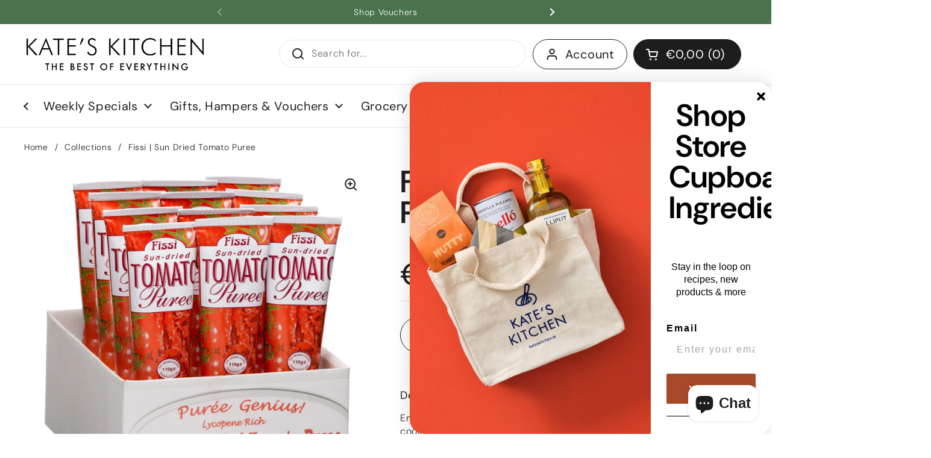

--- FILE ---
content_type: text/css
request_url: https://kateskitchen.ie/cdn/shop/t/52/assets/component-video.css?v=50604735103150109971758193757
body_size: 46
content:
.video-component{display:block;position:relative;overflow:hidden;z-index:9;--aspect-ratio-padding: 56.25%}.video-component:after{display:block;content:"";padding-top:var(--aspect-ratio-padding)}.video-component__play{display:block;position:absolute;top:50%;left:50%;width:3rem;height:3rem;transform:translate(-50%,-50%) scale(1);transition:all .12s linear;display:flex;align-items:center;justify-content:center;z-index:9}.video-component__play:after{content:"";position:absolute;top:0;left:0;width:100%;height:100%;background:var(--color-background-main);border-radius:var(--border-radius-buttons)}.video-component__play svg{position:relative;top:1px;height:50%;z-index:9}.video-component__play svg *{fill:var(--color-text-main)}.video-component__background{z-index:1;width:100%;height:100%}.video-component__background.onboarding-svg{position:absolute;top:0}html[dir=rtl] .video-component__background.onboarding-svg{right:0}html[dir=ltr] .video-component__background.onboarding-svg{left:0}.video-component iframe,.video-component video{z-index:99;top:-2px;left:-2px;width:calc(100% + 4px);height:calc(100% + 4px);position:absolute}.video-component[data-autoplay=true] iframe,.video-component[data-autoplay=true] video{opacity:0;transition:opacity .3s linear}.video-component[data-autoplay=true].video-playing iframe,.video-component[data-autoplay=true].video-playing video{opacity:1!important}.video-component[data-autoplay=true].video-playing .video-component__autoplay-poster{opacity:0}.video-component[data-autoplay=true] .video-component__blackout{display:none}.video-component--background{height:100%}.video-component--background:after{padding-top:0}.video-component--background video,.video-component--background iframe{object-fit:cover}.video-component--fit-container video,.video-component--fit-container iframe{object-fit:contain}.video-component__container,.video-component__autoplay-poster{position:absolute;top:0;left:0;width:100%;height:100%}.video-component__autoplay-poster{transition:opacity .15s linear}.video-component__blackout{position:absolute;top:0;left:0;width:100%;height:100%;transition:all .1s linear;pointer-events:none;opacity:0;background:#000;z-index:90}[data-product-media-type=uploaded] .video-component__blackout{background-color:transparent}.video-component__link{cursor:pointer;display:block}.no-touchevents .video-component__link:hover .video-component__play:after{transform:scale(1.05)}.video-component__close{display:none;position:absolute;top:1.25rem;width:2.5rem;height:2.5rem;align-items:center;justify-content:center;cursor:pointer;z-index:999}html[dir=rtl] .video-component__close{left:1.25rem}html[dir=ltr] .video-component__close{right:1.25rem}.video-component__close svg,.video-component__close span{width:.875rem;height:.875rem;display:block;z-index:999}.video-component__close svg *{stroke:var(--color-text-main)}.video-component__close:after{content:"";position:absolute;top:0;left:0;width:100%;height:100%;background:var(--color-background-main);border-radius:var(--border-radius-buttons)}.no-touchevents .video-component__close:hover:after{transform:scale(1.05)}.video-component.video-opened .video-component__close{display:flex}.video-component.video-opened figure{display:none}
/*# sourceMappingURL=/cdn/shop/t/52/assets/component-video.css.map?v=50604735103150109971758193757 */


--- FILE ---
content_type: text/javascript; charset=utf-8
request_url: https://kateskitchen.ie/products/fissi-sun-dried-tomato-puree.js
body_size: 75
content:
{"id":4549388042298,"title":"Fissi | Sun Dried Tomato Puree","handle":"fissi-sun-dried-tomato-puree","description":"\u003cp\u003e\u003cspan\u003eEnjoy the pure taste and natural goodness of Sun dried Tomato in your cooking without the stress .Sun dried tomato puree is unique in the full flavour it delivers everytime. \u003c\/span\u003e\u003c\/p\u003e\n\u003cp\u003e\u003cspan\u003e110gm\u003c\/span\u003e\u003c\/p\u003e","published_at":"2020-09-05T09:32:15+01:00","created_at":"2020-09-05T09:32:15+01:00","vendor":"KC Norton","type":"food","tags":["base ingredients","pantry","puree"],"price":320,"price_min":320,"price_max":320,"available":true,"price_varies":false,"compare_at_price":null,"compare_at_price_min":0,"compare_at_price_max":0,"compare_at_price_varies":false,"variants":[{"id":31961084297274,"title":"Default Title","option1":"Default Title","option2":null,"option3":null,"sku":"","requires_shipping":true,"taxable":false,"featured_image":null,"available":true,"name":"Fissi | Sun Dried Tomato Puree","public_title":null,"options":["Default Title"],"price":320,"weight":1,"compare_at_price":null,"inventory_management":"shopify","barcode":"811284003973","requires_selling_plan":false,"selling_plan_allocations":[]}],"images":["\/\/cdn.shopify.com\/s\/files\/1\/0024\/6497\/2858\/products\/fissi-sun-dried-tomato-puree-food-indo-344893.jpg?v=1603907577"],"featured_image":"\/\/cdn.shopify.com\/s\/files\/1\/0024\/6497\/2858\/products\/fissi-sun-dried-tomato-puree-food-indo-344893.jpg?v=1603907577","options":[{"name":"Title","position":1,"values":["Default Title"]}],"url":"\/products\/fissi-sun-dried-tomato-puree","media":[{"alt":"Fissi Sun Dried Tomato Puree - Kate's Kitchen","id":6398528749626,"position":1,"preview_image":{"aspect_ratio":1.0,"height":2560,"width":2560,"src":"https:\/\/cdn.shopify.com\/s\/files\/1\/0024\/6497\/2858\/products\/fissi-sun-dried-tomato-puree-food-indo-344893.jpg?v=1603907577"},"aspect_ratio":1.0,"height":2560,"media_type":"image","src":"https:\/\/cdn.shopify.com\/s\/files\/1\/0024\/6497\/2858\/products\/fissi-sun-dried-tomato-puree-food-indo-344893.jpg?v=1603907577","width":2560}],"requires_selling_plan":false,"selling_plan_groups":[]}

--- FILE ---
content_type: text/javascript; charset=utf-8
request_url: https://kateskitchen.ie/products/fissi-sun-dried-tomato-puree.js
body_size: -190
content:
{"id":4549388042298,"title":"Fissi | Sun Dried Tomato Puree","handle":"fissi-sun-dried-tomato-puree","description":"\u003cp\u003e\u003cspan\u003eEnjoy the pure taste and natural goodness of Sun dried Tomato in your cooking without the stress .Sun dried tomato puree is unique in the full flavour it delivers everytime. \u003c\/span\u003e\u003c\/p\u003e\n\u003cp\u003e\u003cspan\u003e110gm\u003c\/span\u003e\u003c\/p\u003e","published_at":"2020-09-05T09:32:15+01:00","created_at":"2020-09-05T09:32:15+01:00","vendor":"KC Norton","type":"food","tags":["base ingredients","pantry","puree"],"price":320,"price_min":320,"price_max":320,"available":true,"price_varies":false,"compare_at_price":null,"compare_at_price_min":0,"compare_at_price_max":0,"compare_at_price_varies":false,"variants":[{"id":31961084297274,"title":"Default Title","option1":"Default Title","option2":null,"option3":null,"sku":"","requires_shipping":true,"taxable":false,"featured_image":null,"available":true,"name":"Fissi | Sun Dried Tomato Puree","public_title":null,"options":["Default Title"],"price":320,"weight":1,"compare_at_price":null,"inventory_management":"shopify","barcode":"811284003973","requires_selling_plan":false,"selling_plan_allocations":[]}],"images":["\/\/cdn.shopify.com\/s\/files\/1\/0024\/6497\/2858\/products\/fissi-sun-dried-tomato-puree-food-indo-344893.jpg?v=1603907577"],"featured_image":"\/\/cdn.shopify.com\/s\/files\/1\/0024\/6497\/2858\/products\/fissi-sun-dried-tomato-puree-food-indo-344893.jpg?v=1603907577","options":[{"name":"Title","position":1,"values":["Default Title"]}],"url":"\/products\/fissi-sun-dried-tomato-puree","media":[{"alt":"Fissi Sun Dried Tomato Puree - Kate's Kitchen","id":6398528749626,"position":1,"preview_image":{"aspect_ratio":1.0,"height":2560,"width":2560,"src":"https:\/\/cdn.shopify.com\/s\/files\/1\/0024\/6497\/2858\/products\/fissi-sun-dried-tomato-puree-food-indo-344893.jpg?v=1603907577"},"aspect_ratio":1.0,"height":2560,"media_type":"image","src":"https:\/\/cdn.shopify.com\/s\/files\/1\/0024\/6497\/2858\/products\/fissi-sun-dried-tomato-puree-food-indo-344893.jpg?v=1603907577","width":2560}],"requires_selling_plan":false,"selling_plan_groups":[]}